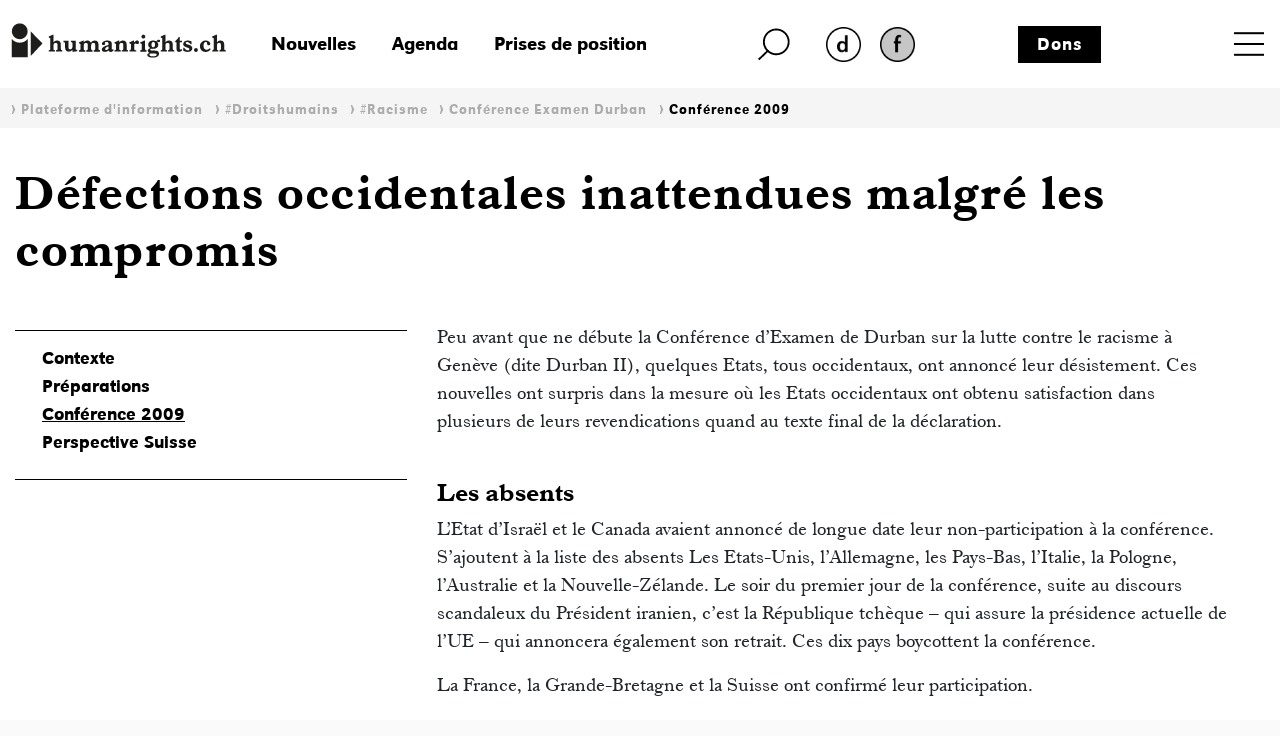

--- FILE ---
content_type: text/html; charset=iso-8859-1
request_url: https://www.humanrights.ch/fr/pfi/droits-humains/racisme/conference-examen-durban/conference-2009/suivi-de-durban-defections-occidentales-inattendues
body_size: 12241
content:
<!DOCTYPE html>
<html lang="fr">
<head>
<base href="https://www.humanrights.ch/cms/">
<title>Suivi de Durban: Défections occidentales inattendues - humanrights.ch</title>
<meta name="robots" content="index, follow">
<meta name="viewport" content="width=device-width, initial-scale=1, shrink-to-fit=no">
<link type="text/css" rel="stylesheet" href="css/-0-fonts.css?v=1649853416"/>
<link rel="stylesheet" href="css/simple-line-icons.css?v=1644570619">
<link rel="stylesheet" href="css/bootstrap.min.css?v=1644570619">
<link rel="stylesheet" href="css/-0-hr-style.css?v=1725888271">
<link rel="shortcut icon" href="https://www.humanrights.ch/favicon.ico"  type="image/x-icon">
<link rel="apple-touch-icon" sizes="120x120" href="https://www.humanrights.ch/apple-touch-icon-120x120.png" />
<link rel="apple-touch-icon" sizes="180x180" href="https://www.humanrights.ch/apple-touch-icon-180x180.png" />
<link rel="apple-touch-icon" sizes="57x57" href="https://www.humanrights.ch/apple-icon-57x57.png">
<link rel="apple-touch-icon" sizes="60x60" href="https://www.humanrights.ch/apple-icon-60x60.png">
<link rel="apple-touch-icon" sizes="72x72" href="https://www.humanrights.ch/apple-icon-72x72.png">
<link rel="apple-touch-icon" sizes="76x76" href="https://www.humanrights.ch/apple-icon-76x76.png">
<link rel="apple-touch-icon" sizes="114x114" href="https://www.humanrights.ch/apple-icon-114x114.png">
<link rel="apple-touch-icon" sizes="120x120" href="https://www.humanrights.ch/apple-icon-120x120.png">
<link rel="apple-touch-icon" sizes="144x144" href="https://www.humanrights.ch/apple-icon-144x144.png">
<link rel="apple-touch-icon" sizes="152x152" href="https://www.humanrights.ch/apple-icon-152x152.png">
<link rel="apple-touch-icon" sizes="180x180" href="https://www.humanrights.ch/apple-icon-180x180.png">
<link rel="icon" type="image/png" sizes="192x192"  href="https://www.humanrights.ch/android-icon-192x192.png">
<link rel="icon" type="image/png" sizes="32x32" href="https://www.humanrights.ch/favicon-32x32.png">
<link rel="icon" type="image/png" sizes="96x96" href="https://www.humanrights.ch/favicon-96x96.png">
<link rel="icon" type="image/png" sizes="16x16" href="https://www.humanrights.ch/favicon-16x16.png">
<link rel="manifest" href="https://www.humanrights.ch/manifest.json">
<meta name="msapplication-TileColor" content="#ffffff">
<meta name="msapplication-TileImage" content="https://www.humanrights.ch/ms-icon-144x144.png">
<meta name="theme-color" content="#ffffff">
<script>(function(w,d,s,l,i){w[l]=w[l]||[];w[l].push({'gtm.start':
new Date().getTime(),event:'gtm.js'});var f=d.getElementsByTagName(s)[0],
j=d.createElement(s),dl=l!='dataLayer'?'&l='+l:'';j.async=true;j.src=
'https://www.googletagmanager.com/gtm.js?id='+i+dl;f.parentNode.insertBefore(j,f);
})(window,document,'script','dataLayer','GTM-TFN7PWJ');</script>
<noscript><iframe src="https://www.googletagmanager.com/ns.html?id=GTM-TFN7PWJ"
height="0" width="0" style="display:none;visibility:hidden"></iframe></noscript>
<meta name="description" content="Peu avant que ne débute la Conférence d'Examen de Durban sur la lutte contre le racisme à Genève (dite">
<meta name="generator" content="CMS CONTENIDO 4.9">
<meta charset="iso-8859-1">
<meta name="author" content="Stage">
<meta name="keywords" content="dfae, conf?rence, racisme, suisse, avril, durban, contre, occidentaux, etats-unis, discrimination, pr?sident, participation, gen?ve">
<meta content="Peu avant que ne débute la Conférence d'Examen de Durban sur la lutte contre le racisme à Genève (dite" property="og:description" />
<meta content="Suivi de Durban: Défections occidentales inattendues - humanrights.ch" property="og:title" />
<meta content="website" property="og:type" />
<meta content="https://www.humanrights.ch/fr/pfi/droits-humains/racisme/conference-examen-durban/conference-2009/suivi-de-durban-defections-occidentales-inattendues" property="og:url" />
<meta content="summary" name="twitter:card" />
<meta content="Peu avant que ne débute la Conférence d'Examen de Durban sur la lutte contre le racisme à Genève (dite" name="twitter:description" />
<meta content="https://www.humanrights.ch/cms/upload/bilder/hrLogoTwitter.jpg" name="twitter:image" />
<meta content="@humanrightsCH" name="twitter:site" />
<meta content="Suivi de Durban: Défections occidentales inattendues - humanrights.ch" name="twitter:title" />
<style>
.navbar.navbar-expand-xs {
z-index: 30;
}
/*
@media screen and (max-width: 382px) {
.navbar.navbar-expand-xs {
margin-right: -1.3em;
}
}
*/
</style>
<style type="text/css">
.cc_container .cc_btn {
color:black !important;
text-decoration:none;
}
.cc_container .cc_btn:hover {
text-decoration:underline !important;
}
.cc_container {
/* Hintergrundfarbe des gesamten Bereichs */
background-color: rgba(000, 000, 000, 0.8) !important;
}
.cc_container a {
/* Textlink-Farbe "Mehr Infos" */
color: #fff !important;
text-decoration:underline;
}
.cc_container a:hover {
text-decoration:none;
}
@media screen and (max-width:640px){
.cc_container .cc_btn{
font-size:14px !important;
}
.cc_container p{
font-size:14px !important;
line-height:100% !important;
}
}
</style>
</head>
<body class="ipf">
<div id="fb-root"></div>
<div style="display:none;">
<nav class="hidden" style="display:none !important;">Navigations- und Servicebereich</nav>
<ul id="skiplinks" style="display:none !important;">
<li>
<a class="skip" accesskey="0" href="/fr/" title="Direkt zur Startseite springen">Direkt zur Startseite springen</a>
</li>
<li>
<a class="skip" accesskey="1" title="Direkt zur Navigation springen" href="/fr/pfi/droits-humains/racisme/conference-examen-durban/conference-2009/#Navigation">Direkt zur Navigation springen</a>
</li>
<li>
<a class="skip" accesskey="2" title="Direkt zum Inhalt springen" href="/fr/pfi/droits-humains/racisme/conference-examen-durban/conference-2009/#Content">Direkt zum Inhalt springen</a>
</li>
<li>
<a class="skip" accesskey="3" href="/fr/contact/" title="Direkt zur Kontakt-Seite springen">Direkt zur Kontakt-Seite springen</a>
</li>
<li>
<a class="skip" accesskey="4" href="/fr/qui-sommes-nous/admin/plan-du-site/" title="Direkt zur Sitemap springen">Direkt zur Sitemap springen</a>
</li>
<li>
<a class="skip" accesskey="5" href="/fr/qui-sommes-nous/recherche-par-sujet/" title="Direkt zur Suche springen">Direkt zur Suche springen</a>
</li>
</ul>
</div>
<div class="wrapper">
<header>
<div class="header">
<div class="container">
<div class="row header-top">
<div class="logo">
<a href="/fr/"><img class="logo" src="upload/design/HumanrightsLogo.svg" alt="humanrights.ch Logo"></a>
</div>
<div class="logoMobile">
<a href="/fr/"><img class="logoIcon" src="upload/design/HumanrightsLogoIcon.svg" alt="humanrights.ch Logo Icon"></a>
</div>
<div class="middle">
<div class="left">
<div class="shortlinks">
<div class="headNews">
<a href="/fr/nouvelles/">Nouvelles</a>                                    </div>
<div class="headAgenda">
<a href="/fr/agenda/">Agenda</a>                                    </div>
<div class="headMedien">
<a href="/fr/prises-de-position/">Prises de position</a>                                    </div>
</div>
</div>
<div class="right">
<div class="headSuche">
<a href="/fr/qui-sommes-nous/recherche-par-sujet/" class="lupe"><img class="lupe" src="upload/design/HumanrightsLupe.svg" alt="humanrights.ch Lupe"></a>
</div>
<div class="headLang">
<div class="hr-rd-de"><a href="/de/ipf/menschenrechte/rassismus/durban-review-konferenz/konferenz-april-2009/teilnehmerstaaten" class="inactive" title="Deutsch"><img class="inactive" src="upload/design/hr-rd-de-inactive.webp" alt="SpracheInaktiv"></a></div>
<div class="hr-rd-a-fr"><a href="/fr/pfi/droits-humains/racisme/conference-examen-durban/conference-2009/suivi-de-durban-defections-occidentales-inattendues" class="active" title="Français"><img class="active" src="upload/design/hr-rd-fr-active.webp" alt="SpracheAktiv"></a></div>
</div>
</div>
<div class="headSpende">
<a href="/fr/qui-sommes-nous/admin/don/">Dons</a>                            </div>
</div>
<div class="nav">
<nav class="navbar navbar-expand-xs">
<div class="toggle toggle-open"><a name="toggle" data-toggle="collapse" data-target="#navbar-toggle" aria-controls="navbar-toggle"><span>Menu</span></a>
</div>
<div class="collapse navbar-collapse justify-content-end text-uppercase" id="navbar-toggle">
<div class="navbarInside">
<div class="toggle toggle-close"><a name="toggle-close" data-toggle="collapse" data-target="#navbar-toggle" aria-controls="navbar-toggle"><span></span></a></div>
<span class="navigieren" style="display:none !important;">Navigation</span>
<div class="sitemap"><ul class="navbar-nav level-1"><li><span><a href="/fr/accueil/" >Accueil</a></span></li><li class="active open"><span class="submenu-button" onclick="toggleOpen(this)"><span></span></span><span class="has-submenu-button" onclick="toggleOpen(this)"><a>Plateforme d'information</a></span><ul class="navbar-nav level-2"><li><span><a href="/fr/pfi/" >Aperçu</a></span></li><li class="active open"><span class="submenu-button" onclick="toggleOpen(this)"><span></span></span><span class="has-submenu-button" onclick="toggleOpen(this)"><a>#Droitshumains</a></span><ul class="navbar-nav level-3"><li><span><a href="/fr/pfi/droits-humains/" >Aperçu</a></span></li><li><span><a href="/fr/pfi/droits-humains/acces-justice/" >#AccèsÀlaJustice</a></span></li><li><span><a href="/fr/pfi/droits-humains/agisme/" >#Âgisme</a></span></li><li><span><a href="/fr/pfi/droits-humains/apatridie/" >#Apatridie</a></span></li><li><span><a href="/fr/pfi/droits-humains/migration-asile/" >#AsileMigration</a></span></li><li><span><a href="/fr/pfi/droits-humains/climat/" >#Climat</a></span></li><li><span><a href="/fr/pfi/droits-humains/defenseur-e-s-droits-humains/" >#DéfenseuresdesDroitsHumains</a></span></li><li><span><a href="/fr/pfi/droits-humains/democratie/" >#Démocratie</a></span></li><li><span><a href="/fr/pfi/droits-humains/detention/" >#Détention</a></span></li><li><span><a href="/fr/pfi/droits-humains/discrimination/" >#Discrimination</a></span></li><li><span><a href="/fr/pfi/droits-humains/droit-penal-international/" >#DroitPénalInternational</a></span></li><li><span><a href="/fr/pfi/droits-humains/droits-politiques/" >#DroitsPolitiques</a></span></li><li><span><a href="/fr/pfi/droits-humains/economie/" >#Économie</a></span></li><li><span><a href="/fr/pfi/droits-humains/education/" >#Éducation</a></span></li><li><span><a href="/fr/pfi/droits-humains/enfants/" >#Enfants</a></span></li><li><span><a href="/fr/pfi/droits-humains/famille/" >#Famille</a></span></li><li><span><a href="/fr/pfi/droits-humains/femme-homme/" >#Femmes</a></span></li><li><span><a href="/fr/pfi/droits-humains/handicaps/" >#Handicaps</a></span></li><li><span><a href="/fr/pfi/droits-humains/indh/" >#INDH</a></span></li><li><span><a href="/fr/pfi/droits-humains/lgbtiq/" >#LGBTQIA+</a></span></li><li><span><a href="/fr/pfi/droits-humains/pauvrete-droits-sociaux/" >#PauvretéDroitsSociaux</a></span></li><li><span><a href="/fr/pfi/droits-humains/police/" >#Police</a></span></li><li><span><a href="/fr/pfi/droits-humains/politique-exterieure/" >#PolitiqueExtérieure</a></span></li><li class="active"><span><a href="/fr/pfi/droits-humains/racisme/" >#Racisme</a></span></li><li><span><a href="/fr/pfi/droits-humains/religion/" >#Religion</a></span></li><li><span><a href="/fr/pfi/droits-humains/sans-papiers/" >#Sans-Papiers</a></span></li><li><span><a href="/fr/pfi/droits-humains/securite-interieure/" >#SécuritéIntérieure</a></span></li><li><span><a href="/fr/pfi/droits-humains/sphere-privee/" >#SphèrePrivée</a></span></li><li><span><a href="/fr/pfi/droits-humains/torture/" >#Torture</a></span></li><li><span><a href="/fr/pfi/droits-humains/traite-humaine/" >#TraiteHumaine</a></span></li><li><span><a href="/fr/pfi/droits-humains/vie/" >#Vie</a></span></li><li><span><a href="/fr/pfi/droits-humains/yeniches-sintis-roms/" >#YénichesSintésRoms</a></span></li></ul></li><li><span class="submenu-button" onclick="toggleOpen(this)"><span></span></span><span class="has-submenu-button" onclick="toggleOpen(this)"><a>Initiatives et Parlement</a></span><ul class="navbar-nav level-3"><li><span><a href="/fr/pfi/initiatives-parlement/" >Aperçu</a></span></li><li><span><a href="/fr/pfi/initiatives-parlement/multinationales-responsables/" >Multinationales responsables</a></span></li><li><span><a href="/fr/pfi/initiatives-parlement/dissimulation-visage/" >Interdiction de se dissimuler le visage</a></span></li><li><span><a href="/fr/pfi/initiatives-parlement/indh/" >Institution nationale des droits humains</a></span></li><li><span><a href="/fr/pfi/initiatives-parlement/initiative-autodetermination/" >Initiative pour l'autodétermination</a></span></li><li><span><a href="/fr/pfi/initiatives-parlement/lutte-terrorisme/" >Lutte contre le terrorisme</a></span></li><li><span><a href="/fr/pfi/initiatives-parlement/initiative-correctrice/" >Initiative correctrice</a></span></li><li><span><a href="/fr/pfi/initiatives-parlement/loi-sur-le-renseignement/" >Loi sur le renseignement</a></span></li><li><span><a href="/fr/pfi/initiatives-parlement/conge-parental/" >Congé parental</a></span></li></ul></li><li><span class="submenu-button" onclick="toggleOpen(this)"><span></span></span><span class="has-submenu-button" onclick="toggleOpen(this)"><a>Jurisprudence </a></span><ul class="navbar-nav level-3"><li><span><a href="/fr/pfi/jurisprudence-recommandations/" >Aperçu</a></span></li><li><span><a href="/fr/pfi/jurisprudence-recommandations/tribunaux-nationaux/" >Arrêts des tribunaux nationaux</a></span></li><li><span><a href="/fr/pfi/jurisprudence-recommandations/credh/" >Arrêts de la Cour européenne des droits de l'homme</a></span></li></ul></li></ul></li><li><span class="submenu-button" onclick="toggleOpen(this)"><span></span></span><span class="has-submenu-button" onclick="toggleOpen(this)"><a>Plateforme des ONG suisses pour les droits humains </a></span><ul class="navbar-nav level-2"><li><span><a href="/fr/plateforme-ong/" >Aperçu</a></span></li><li><span><a href="/fr/plateforme-ong/membres/" >Membres</a></span></li><li><span class="submenu-button" onclick="toggleOpen(this)"><span></span></span><span class="has-submenu-button" onclick="toggleOpen(this)"><a>Axes et groupes de travail</a></span><ul class="navbar-nav level-3"><li><span><a href="/fr/plateforme-ong/axes-travail/" >Aperçu</a></span></li><li><span><a href="/fr/plateforme-ong/axes-travail/indh/" >Politique des droits humains</a></span></li><li><span><a href="/fr/plateforme-ong/axes-travail/revision-loi-renseignement/" >Révision de la loi sur le renseignement</a></span></li><li><span><a href="/fr/plateforme-ong/axes-travail/poitique-exterieure/" >Politique extérieure</a></span></li><li><span><a href="/fr/plateforme-ong/axes-travail/epu/" >Examen Périodique Universel (EPU)</a></span></li><li><span><a href="/fr/plateforme-ong/axes-travail/pacte-i/" >Droits économiques, sociaux et culturels</a></span></li><li><span><a href="/fr/plateforme-ong/axes-travail/cerd/" >Lutte contre le racisme</a></span></li><li><span><a href="/fr/plateforme-ong/axes-travail/cat/" >Lutte contre la torture</a></span></li><li><span><a href="/fr/plateforme-ong/axes-travail/protocole-istanbul/" >Protocole d’Istanbul</a></span></li><li><span><a href="/fr/plateforme-ong/axes-travail/entreprises-transnationales-droits-humains/" >Entreprises transnationales et droits humains</a></span></li><li><span><a href="/fr/plateforme-ong/axes-travail/protection-discrimination/" >Protection contre la discrimination</a></span></li></ul></li><li><span><a href="/fr/plateforme-ong/conferences-anuelles/" >Conférences annuelles</a></span></li><li><span><a href="/fr/plateforme-ong/articles-publications/" >Articles & publications</a></span></li><li><span><a href="/fr/plateforme-ong/revue-presse/" >Revue de presse</a></span></li></ul></li><li><span class="submenu-button" onclick="toggleOpen(this)"><span></span></span><span class="has-submenu-button" onclick="toggleOpen(this)"><a>Consultation juridique pour les personnes en détention</a></span><ul class="navbar-nav level-2"><li><span><a href="/fr/detention/" >Aperçu</a></span></li><li><span><a href="/fr/detention/consultation/" >Consultation</a></span></li><li><span><a href="/fr/detention/comite-soutien/" >Comité de soutien</a></span></li><li><span class="submenu-button" onclick="toggleOpen(this)"><span></span></span><span class="has-submenu-button" onclick="toggleOpen(this)"><a>Cas traités</a></span><ul class="navbar-nav level-3"><li><span><a href="/fr/detention/cas-traites/" >Aperçu</a></span></li><li><span><a href="/fr/detention/cas-traites/kilian-deces-cellule/" >Kilian – Décès dans une cellule de police</a></span></li><li><span><a href="/fr/detention/cas-traites/suicide-detention-preventive/" >Raphael K. – Suicide en détention préventive</a></span></li><li><span><a href="/fr/detention/cas-traites/jeremy-f/" >Jeremy F.</a></span></li><li><span><a href="/fr/detention/cas-traites/nazar/" >Nasar</a></span></li><li><span><a href="/fr/detention/cas-traites/brian/" >Brian</a></span></li><li><span><a href="/fr/detention/cas-traites/theo-w/" >Theo W.</a></span></li><li><span><a href="/fr/detention/cas-traites/suicide-en-garde-a-vue/" >B. - Suicide en en garde à vue </a></span></li></ul></li><li><span><a href="/fr/detention/revue-presse/" >Revue de presse</a></span></li><li><span><a href="/fr/detention/antennes/" >Antenne détention</a></span></li></ul></li><li><span class="submenu-button" onclick="toggleOpen(this)"><span></span></span><span class="has-submenu-button" onclick="toggleOpen(this)"><a>Réseau de centres de conseil pour les victimes du racisme</a></span><ul class="navbar-nav level-2"><li><span><a href="/fr/victimes-rassisme/" >Aperçu</a></span></li><li><span><a href="/fr/victimes-rassisme/membres/" >Membres</a></span></li><li><span><a href="/fr/victimes-rassisme/rapports/" >Rapports d'analyse</a></span></li><li><span><a href="/fr/victimes-rassisme/formations-continues/" >Formations continues</a></span></li><li><span><a href="/fr/victimes-rassisme/guide-juridique/" >Guide juridique</a></span></li><li><span><a href="/fr/victimes-rassisme/cas-traites/" >Cas traités</a></span></li><li><span><a href="/fr/victimes-rassisme/antenne-discrimination-racisme/" >Antenne discrimination & racisme</a></span></li></ul></li><li><span class="submenu-button" onclick="toggleOpen(this)"><span></span></span><span class="has-submenu-button" onclick="toggleOpen(this)"><a>Point de contact pour les litiges stratégiques</a></span><ul class="navbar-nav level-2"><li><span><a href="/fr/litiges-strategiques/" >Aperçu</a></span></li><li><span><a href="/fr/litiges-strategiques/equipe/" >Equipe</a></span></li><li><span><a href="/fr/litiges-strategiques/conferences-et-ateliers/" >Conférences et ateliers</a></span></li><li><span class="submenu-button" onclick="toggleOpen(this)"><span></span></span><span class="has-submenu-button" onclick="toggleOpen(this)"><a>Tutoriels</a></span><ul class="navbar-nav level-3"><li><span><a href="/fr/litiges-strategiques/tutoriels/" >Aperçu</a></span></li><li><span><a href="/fr/litiges-strategiques/tutoriels/guide-sur-litiges-strategiques/" >Guide sur les litiges stratégiques</a></span></li><li><span><a href="/fr/litiges-strategiques/tutoriels/criteres-choix-instance-internationale-recours/" >Critères pour choisir l'instance internationale de recours appropriée</a></span></li><li><span><a href="/fr/litiges-strategiques/tutoriels/credh-mode-d-emploi/" >CrEDH, mode d’emploi</a></span></li><li><span><a href="/fr/litiges-strategiques/tutoriels/organes-conventionnels-n-u-mode-demploi/" >Organes conventionnels des Nations Unies, mode d’emploi</a></span></li><li><span><a href="/fr/litiges-strategiques/tutoriels/rapporteureusexs-speciauxalexs-mode-demploi/" >Rapporteur·euse·x·s spéciaux·ale·x·s, mode d’emploi</a></span></li><li><span><a href="/fr/litiges-strategiques/tutoriels/exemples-pratique/" >Exemples tirés de la pratique</a></span></li></ul></li><li><span class="submenu-button" onclick="toggleOpen(this)"><span></span></span><span class="has-submenu-button" onclick="toggleOpen(this)"><a>Cas traités</a></span><ul class="navbar-nav level-3"><li><span><a href="/fr/litiges-strategiques/cas-traites/" >Aperçu</a></span></li><li><span><a href="/fr/litiges-strategiques/cas-traites/droit-aide-sociale/" >Durcissement du droit à l’aide sociale</a></span></li><li><span><a href="/fr/litiges-strategiques/cas-traites/conge-paternite/" >Six semaines de congé paternité</a></span></li><li><span><a href="/fr/litiges-strategiques/cas-traites/delit-facies/" >Délit de faciès - Wa Baile</a></span></li><li><span><a href="/fr/litiges-strategiques/cas-traites/loi-bernoise-police/" >Loi bernoise sur la police</a></span></li><li><span><a href="/fr/litiges-strategiques/cas-traites/liberte-expression/" >Liberté d'expression</a></span></li><li><span><a href="/fr/litiges-strategiques/cas-traites/discrimination-dans-acces-service-militaire/" >Discrimination dans l'accès au service militaire</a></span></li><li><span><a href="/fr/litiges-strategiques/cas-traites/motarjemi-nestle/" >Motarjemi vs. Nestlé</a></span></li><li><span><a href="/fr/litiges-strategiques/cas-traites/accessibilite-transports-publics/" >Accessibilité des transports publics</a></span></li><li><span><a href="/fr/litiges-strategiques/cas-traites/desobeissance-civile-urgence-climatique/" >Désobéissance civile face à l’urgence climatique</a></span></li><li><span><a href="/fr/litiges-strategiques/cas-traites/justice-victimes-amiante/" >Justice pour les victimes de l'amiante</a></span></li><li><span><a href="/fr/litiges-strategiques/cas-traites/ainees-climat/" >Des Aînées en lutte contre le dérèglement climatique</a></span></li><li><span><a href="/fr/litiges-strategiques/cas-traites/delit-solidarite-lanz/" >Le délit de solidarité d'Anni Lanz</a></span></li><li><span><a href="/fr/litiges-strategiques/cas-traites/rente-veuf-discriminatoire/" >Rente de veuf discriminatoire</a></span></li><li><span><a href="/fr/litiges-strategiques/cas-traites/suppression-inscription-genre/" >Suppression de l'inscription de genre</a></span></li><li><span><a href="/fr/litiges-strategiques/cas-traites/privation-liberte-dignite-humaine/" >Privation de liberté et dignité humaine</a></span></li><li><span><a href="/fr/litiges-strategiques/cas-traites/declaration-fiscale-discriminatoire/" >Déclaration fiscale discriminatoire</a></span></li><li><span><a href="/fr/litiges-strategiques/cas-traites/revision-droit-penal-sexuel/" >Révision du droit pénal sexuel</a></span></li><li><span><a href="/fr/litiges-strategiques/cas-traites/egalite-couples-homosexuels-asile/" >Égalité des couples homosexuels en matière d'asile</a></span></li><li><span><a href="/fr/litiges-strategiques/cas-traites/protection-juridique-insuffisante-minorites-nomades/" >Protection juridique insuffisante pour les minorités nomades</a></span></li><li><span><a href="/fr/litiges-strategiques/cas-traites/inegalite-de-traitement-des-personnes-en-fuite/" >Inégalité de traitement des personnes en fuite</a></span></li><li><span><a href="/fr/litiges-strategiques/cas-traites/des-habitant-e-x-s-de-l-ile-de-pari-contre-holcim/" >Des habitant·e·x·s de l’île de Pari contre Holcim</a></span></li><li><span><a href="/fr/litiges-strategiques/cas-traites/internement-conforme-aux-droits-humains-verwahrungsvollzug/" >Internement conforme aux droits humains</a></span></li><li><span><a href="/fr/litiges-strategiques/cas-traites/recours-exploration-reseau-cable/" >Recours contre l'exploration du réseau câblé</a></span></li><li><span><a href="/fr/litiges-strategiques/cas-traites/la-situation-precaire-des-enfants-dans-les-centres-federaux-dasi/" >La situation précaire des enfants dans les centres fédéraux d’asile</a></span></li><li><span><a href="/fr/litiges-strategiques/cas-traites/la-compensation-des-desavantages-aussi-pour-ladmission-en-medeci/" >La compensation des désavantages aussi pour l’admission en médecine</a></span></li><li><span><a href="/fr/litiges-strategiques/cas-traites/education-inclusive/" >Éducation inclusive</a></span></li><li><span><a href="/fr/litiges-strategiques/cas-traites/droit-du-travail-et-discrimination/" >Droit du travail et discrimination</a></span></li><li><span><a href="/fr/litiges-strategiques/cas-traites/compensation-des-desavantages-a-lecole-professionnelle/" >Compensation des désavantages à l'école professionnelle</a></span></li><li><span><a href="/fr/litiges-strategiques/cas-traites/interdiction-de-la-mendicite/" >Interdiction de la mendicité</a></span></li><li><span><a href="/fr/litiges-strategiques/cas-traites/mike-ben-peter-du-profilage-racial-a-a-mort/" >Mike Ben Peter: du profilage racial à la mort</a></span></li></ul></li><li><span class="submenu-button" onclick="toggleOpen(this)"><span></span></span><span class="has-submenu-button" onclick="toggleOpen(this)"><a>Exposition</a></span><ul class="navbar-nav level-3"><li><span><a href="/fr/litiges-strategiques/exposition/" >Aperçu</a></span></li><li><span><a href="/fr/litiges-strategiques/exposition/portraitserie/" >Série de portraits</a></span></li></ul></li><li><span><a href="/fr/litiges-strategiques/revue-presse/" >Revue de presse</a></span></li></ul></li><li><span><a href="/fr/projets/" >Projets</a></span></li><li><span class="submenu-button" onclick="toggleOpen(this)"><span></span></span><span class="has-submenu-button" onclick="toggleOpen(this)"><a>Nos antennes</a></span><ul class="navbar-nav level-2"><li><span><a href="/fr/antennes/" >Aperçu</a></span></li><li><span class="submenu-button" onclick="toggleOpen(this)"><span></span></span><span class="has-submenu-button" onclick="toggleOpen(this)"><a>Antenne détention</a></span><ul class="navbar-nav level-3"><li><span><a href="/fr/antennes/detention/" >Aperçu</a></span></li><li><span><a href="/fr/antennes/detention/consultation-juridique/" >Consultation juridique pour les personnes en détention</a></span></li><li><span><a href="/fr/antennes/detention/cas-traites/" >Cas traités</a></span></li><li><span><a href="/fr/antennes/detention/revue-presse/" >Revue de presse</a></span></li></ul></li><li><span class="submenu-button" onclick="toggleOpen(this)"><span></span></span><span class="has-submenu-button" onclick="toggleOpen(this)"><a>Antenne discrimination & racisme</a></span><ul class="navbar-nav level-3"><li><span><a href="/fr/antennes/discrimination/" >Aperçu</a></span></li><li><span><a href="/fr/antennes/discrimination/reseau-victimes-racisme/" >Réseau de centres de conseil pour les victimes du racisme</a></span></li><li><span><a href="/fr/antennes/discrimination/formation/" >Formation continue</a></span></li><li><span><a href="/fr/antennes/discrimination/cas-traites-rassisme/" >Cas traités</a></span></li><li><span><a href="/fr/antennes/discrimination/cerd/" >CERD</a></span></li><li><span><a href="/fr/antennes/discrimination/revue-presse/" >Revue de presse</a></span></li></ul></li></ul></li><li><span class="submenu-button" onclick="toggleOpen(this)"><span></span></span><span class="has-submenu-button" onclick="toggleOpen(this)"><a>Qui sommes-nous?</a></span><ul class="navbar-nav level-2"><li><span><a href="/fr/qui-sommes-nous/" >Aperçu</a></span></li><li><span><a href="/fr/qui-sommes-nous/equipe/" >Equipe</a></span></li><li><span class="submenu-button" onclick="toggleOpen(this)"><span></span></span><span class="has-submenu-button" onclick="toggleOpen(this)"><a>Organisation</a></span><ul class="navbar-nav level-3"><li><span><a href="/fr/qui-sommes-nous/organisation/" >Aperçu</a></span></li><li><span><a href="/fr/qui-sommes-nous/organisation/comite/" >Comité</a></span></li><li><span><a href="/fr/qui-sommes-nous/organisation/charte/" >Charte</a></span></li><li><span><a href="/fr/qui-sommes-nous/organisation/statuts/" >Statuts</a></span></li><li><span><a href="/fr/qui-sommes-nous/organisation/rapports-annuels/" >Rapports annuels</a></span></li><li><span><a href="/fr/qui-sommes-nous/organisation/assemblee-generale/" >Assemblée générale</a></span></li><li><span><a href="/fr/qui-sommes-nous/organisation/fusion-dialogue-cedh/" >Fusion avec Dialogue CEDH</a></span></li><li><span><a href="/fr/qui-sommes-nous/organisation/adresses-utiles/" >Adresses utiles</a></span></li></ul></li><li><span><a href="/fr/qui-sommes-nous/emplois/" >Emplois</a></span></li><li><span><a href="/fr/qui-sommes-nous/prises-de-position/" >Prises de position</a></span></li><li><span><a href="/fr/qui-sommes-nous/revue-presse/" >Revue de presse</a></span></li><li><span><a href="/fr/qui-sommes-nous/contact/" >Contact</a></span></li></ul></li><li><span><a href="/fr/nouvelles/" >Nouvelles</a></span></li><li><span><a href="/fr/agenda/" >Agenda</a></span></li><li><span><a href="/fr/prises-de-position/" >Prises de position</a></span></li></ul></div>
<div class="navbarBottom">
<div class="row fixeLinks">
<a href="/fr/qui-sommes-nous/admin/don/">Dons</a>
<a href="/fr/qui-sommes-nous/admin/formulaire-dinscription/">Devenir membre</a>
<a href="/fr/qui-sommes-nous/newsletter/newsletter">Newsletter</a>
</div>
<div class="row toggleLang">
<div class="hr-rd-de"><a href="/de/ipf/menschenrechte/rassismus/durban-review-konferenz/konferenz-april-2009/teilnehmerstaaten" class="inactive" title="Deutsch"><img class="inactive" src="upload/design/hr-rd-de-inactive.webp" alt="SpracheInaktiv"></a></div>
<div class="hr-rd-a-fr"><a href="/fr/pfi/droits-humains/racisme/conference-examen-durban/conference-2009/suivi-de-durban-defections-occidentales-inattendues" class="active" title="Français"><img class="active" src="upload/design/hr-rd-fr-active.webp" alt="SpracheAktiv"></a></div>
</div>
<div class="row socialsLinks">
<div class="facebook">
<a onclick="window.open(this.href, '', ''); return false;" href="https://www.facebook.com/humanrightsCHfr">
<img class="facebook" src="upload/design/HumanrightsFacebook.webp" alt="Facebook">
</a>
</div>
<div class="twitter">
<a onclick="window.open(this.href, '', ''); return false;" href="https://twitter.com/humanrightsCH">
<img class="twitter" src="upload/design/HumanrightsTwitter.webp" alt="Twitter">
</a>
</div>
<div class="instagram">
<a onclick="window.open(this.href, '', ''); return false;" href="https://www.instagram.com/humanrights_ch/">
<img class="twitter" src="upload/design/HumanrightsInstagram.webp" alt="Instagram">
</a>
</div>
</div>
</div>
</div>
</div>
</nav>
</div>
</div>
<div id="searchField">
<form action="/fr/qui-sommes-nous/recherche-par-sujet/volltextsuche-html-und-pdf-resultatsanzeige" method="post">
<fieldset>
<input type="text" value="" placeholder="Rechercher" name="searchterm" id="searchterm" />
<input type="hidden" name="dosearch" value="1">
</fieldset>
</form>
</div>
<div class="row breadcrumbNav">
<div class="col-md-12 inside">
<ul><li><span class="breadcrumb_separator">&nbsp;&rsaquo;&nbsp;<a class='active'  href="/fr/pfi/">Plateforme d'information</a></span</li><li><span class="breadcrumb_separator">&nbsp;&rsaquo;&nbsp;<a class='active'  href="/fr/pfi/droits-humains/">#Droitshumains</a></span</li><li><span class="breadcrumb_separator">&nbsp;&rsaquo;&nbsp;<a class='active'  href="/fr/pfi/droits-humains/racisme/">#Racisme</a></span</li><li><span class="breadcrumb_separator">&nbsp;&rsaquo;&nbsp;<a class='active'  href="/fr/pfi/droits-humains/racisme/conference-examen-durban/">Conférence Examen Durban</a></span</li><li><span class="breadcrumb_separator">&nbsp;&rsaquo;&nbsp;<a class='active'  href="/fr/pfi/droits-humains/racisme/conference-examen-durban/conference-2009/">Conférence 2009</a></span</li></ul>
</div>
</div>
<div class="row katTitle">
<div class="col-lg-12 katTitle">
<p class="katTitle">
</p>
</div>
</div>
<div class="row topTitle">
<div class="col-lg-12 topTitle">
<h1 class="topTitle">
Défections occidentales inattendues malgré les compromis
</h1>
</div>
</div>
</div>
</div>
</header>
<main>
<div class="container">
<div class="row main">
<div class="col-xl-3 col-xs-12 spalteLinks">
<div class="row ipfSubnav" id="ipfSubnav"><div class="subnav"><ul class="navbar-nav level-1"><li><span><a href="/fr/pfi/droits-humains/racisme/conference-examen-durban/contexte/" >Contexte</a></span></li><li><span><a href="/fr/pfi/droits-humains/racisme/conference-examen-durban/preparations/" >Préparations</a></span></li><li class="active"><span><a href="/fr/pfi/droits-humains/racisme/conference-examen-durban/conference-2009/" >Conférence 2009</a></span></li><li><span><a href="/fr/pfi/droits-humains/racisme/conference-examen-durban/perspective-suisse/" >Perspective Suisse</a></span></li></ul></div></div>
<div class="row ipfIconsLinks"></div>
<div class="row ipfIconsLinksMehrDazu"></div>
<div class="row variaBlackLinks">
<div class='spli-varia-none'><div class='varia-text'></div></div><div class='spli-varia-none'><div class='varia-text'></div></div><div class='spli-varia-none'><div class='varia-text'></div></div><div  class='spli-varia-none'><div class='varia-text'></div></div><div class='spli-varia-none'><div class='varia-text'></div></div><div class='spli-varia-none'><div class='varia-text'></div></div>                        </div>
</div>
<div class="col-xl-6 col-xs-12 middle">
<div class="content">
<div class="text ipf">
<div class="hashtagHolder">
</div>
<div class="fliess"><p>Peu avant que ne d&eacute;bute la Conf&eacute;rence d&rsquo;Examen de Durban sur la lutte contre le racisme &agrave; Gen&egrave;ve (dite Durban II), quelques Etats, tous occidentaux, ont annonc&eacute; leur d&eacute;sistement. Ces nouvelles ont surpris dans la mesure o&ugrave; les Etats occidentaux ont obtenu satisfaction dans plusieurs de leurs revendications quand au texte final de la d&eacute;claration.</p>
<h2>Les absents</h2>
<p>L&rsquo;Etat d&rsquo;Isra&euml;l et le Canada avaient annonc&eacute; de longue date leur non-participation &agrave; la conf&eacute;rence. S&rsquo;ajoutent &agrave; la liste des absents Les Etats-Unis, l&rsquo;Allemagne, les Pays-Bas, l&rsquo;Italie, la Pologne, l&rsquo;Australie et la Nouvelle-Z&eacute;lande. Le soir du premier jour de la conf&eacute;rence, suite au discours scandaleux du Pr&eacute;sident iranien, c&rsquo;est la R&eacute;publique tch&egrave;que &ndash; qui assure la pr&eacute;sidence actuelle de l&rsquo;UE &ndash; qui annoncera &eacute;galement son retrait. Ces dix pays boycottent la conf&eacute;rence.</p>
<p>La France, la Grande-Bretagne et la Suisse ont confirm&eacute; leur participation.</p>
<h2>Craintes de manipulation de la conf&eacute;rence</h2>
<p>Alors que les Etats-Unis ont justifi&eacute; leur retrait par leur d&eacute;saccord avec certains points du texte final de la d&eacute;claration, qui selon eux r&eacute;p&egrave;tent certaines d&eacute;cisions controvers&eacute;es de Durban en 2001, l&rsquo;Allemagne a avanc&eacute; ses craintes que la conf&eacute;rence ne soient manipul&eacute;e. Selon son ministre des affaires &eacute;trang&egrave;re Frank-Walter Steinmeier, celle-ci pourrait servir de plateforme pour d&rsquo;autres int&eacute;r&ecirc;ts.</p>
<p>Suite au d&eacute;sistement des Etats-Unis, la Haut-commissaire des droits de l&rsquo;homme s&rsquo;est d&eacute;clar&eacute;e &laquo; choqu&eacute;e et profond&eacute;ment d&eacute;&ccedil;ue &raquo;. De m&ecirc;me, l&rsquo;ancien rapporteur de l'ONU sur le racisme Doudou Di&egrave;ne estime que les raisons invoqu&eacute;es pour ne pas participer &agrave; la conf&eacute;rence manquent donc de cr&eacute;dibilit&eacute;. Selon lui, les pays qui ont d&eacute;cid&eacute; de se retirer de la conf&eacute;rence &laquo; porteront la responsabilit&eacute; tr&egrave;s grave d'affaiblir la mobilisation contre le racisme, alors que ce ph&eacute;nom&egrave;ne est en augmentation dans le monde entier, que se soit l'antis&eacute;mitisme en Europe et dans des continents qui ne le connaissaient pas historiquement, le racisme anti-noir ou anti-blanc, tout comme celui &agrave; l'&eacute;gard des musulmans. &raquo;</p>
<h2>Clivage renforc&eacute;</h2>
<p>Le boycott de la conf&eacute;rence par ces pays est regrettable dans la mesure o&ugrave; l&rsquo;ONU, m&ecirc;me imparfaite, demeure une enceinte multilat&eacute;rale n&eacute;cessaire au dialogue. Selon un analyse du Temps du 21 avril 2009, ces Etats occidentaux absents de la Conf&eacute;rence mettent &agrave; mal &laquo; un consensus inesp&eacute;r&eacute; entre l&rsquo;Occident et l&rsquo;Islam, ligne de fracture sur laquelle navigue Durban II &raquo;. Cette attitude contiendrait les germes de l&rsquo;humiliation qui pourrait se payer comptant &agrave; l&rsquo;avenir.</p>
<h2>Position de la Suisse....</h2>
<p>La Suisse a confirm&eacute; sa participation d&egrave;s le 18 avril 2009, apr&egrave;s que le document final ait &eacute;t&eacute; adapt&eacute;, gr&acirc;ce aux efforts de m&eacute;diation russe. Elle sera repr&eacute;sent&eacute;e par son ambassadeur aurp&egrave;s de l'ONU, Dante Martinelli, et non pas par la ministre des affaires &eacute;trang&egrave;res Micheline Calmy-Rey. De son c&ocirc;t&eacute;, la Commission f&eacute;d&eacute;rale contre le racisme (CFR) a pr&eacute;sent&eacute; le 17 avril 2009 sa prise de position au sujet des effets de la premi&egrave;re Conf&eacute;rence mondiale de Durban en Suisse.</p>
<p>La CFR retient que la Suisse n'a, &agrave; ce jour, pas &eacute;labor&eacute; de programme d'action national et n'a donc pas v&eacute;ritablement entrepris de travaux de mise en oeuvre. Toutefois, certaines demandes formul&eacute;es lors de la conf&eacute;rence ont &eacute;t&eacute; reprises et r&eacute;alis&eacute;es, telle la cr&eacute;ation du Service de lutte contre le racisme (SLR),&nbsp; les nouvelles constitutions cantonales instaurant l'interdiction de discrimination, les efforts en vue d'un monitorage du racisme notamment. Mais la CFR souligne que manque toujours au droit civil suisse une interdiction g&eacute;n&eacute;rale de discrimination. De plus l'offre de services de consultation pour les victimes est tr&egrave;s restreinte et ne re&ccedil;oit pas de soutien financier de l'Etat.</p>
<h2>...et en marge de la conf&eacute;rence</h2>
<p>&Agrave; noter qu&rsquo;en marge de la conf&eacute;rence, le pr&eacute;sident suisse Hans-Rudolf Merz a rencontr&eacute; le 19 avril 2009 son homologue iranien Mahmoud Ahamadinejad. Ils ont eu un entretien de travail dans le contexte des relations bilat&eacute;rales (notamment dans le domaine &eacute;nerg&eacute;tique et &eacute;conomique) et le dialogue irano-suisse sur les droits de l'homme a &eacute;t&eacute; &eacute;voqu&eacute;. Le pr&eacute;sident de la Conf&eacute;d&eacute;ration a exprim&eacute; l'inqui&eacute;tude de la Suisse face &agrave; la situation des droits de l'homme en Iran, en particulier en ce qui concerne les peines corporelles, les lapidations et les ex&eacute;cutions de mineurs. En tant que repr&eacute;sentatice des int&eacute;r&ecirc;ts des USA en Iran, diff&eacute;rents cas non r&eacute;solus dans le domaine de la protection consulaire ont &eacute;t&eacute; discut&eacute;s, y compris la condamnation de la journaliste irano-am&eacute;ricaine Roxana Saberi. Cette rencontre a &eacute;t&eacute; d&rsquo;autant plus critiqu&eacute;e que la Suisse, pays-h&ocirc;te de la Conf&eacute;rence sur le racisme, a rencontr&eacute; celui qui y a tenu des propos scandaleux. Elle a provoqu&eacute; des tensions dans la relation avec Isra&euml;l, qui a rappel&eacute; son ambassadeur en Suisse pour consultations.&nbsp;</p>
<ul>
<li><a href="http://www.swissinfo.ch/fre/a_la_une/Un_sommet_antiraciste_a_Geneve_mine_par_les_polemiques.html?siteSect=105&amp;sid=10581220&amp;cKey=1240207584000&amp;ty=st" >Un sommet antiraciste &agrave; Gen&egrave;ve min&eacute; par les pol&eacute;miques</a> <br> Swissinfo, 20 avril 2009</li>
<li><a href="http://www.swissinfo.ch/fre/politique_suisse/politique_interieure/Le_boycott_de_Durban_II_profite_aux_mouvements_racistes.html?siteSect=1511&amp;sid=10595368&amp;cKey=1240318922000&amp;ty=st%20" >&laquo;Le boycott de Durban II profite aux mouvements racistes&raquo;</a> <br> Swissinfo, 21 avril 2009&nbsp;</li>
<li><a href="http://www.letemps.ch/Page/Uuid/d2a5f80e-2deb-11de-859d-6b1c31338d5c/Linutile_boycott%20" >L&rsquo;inutile boycott</a> <br> Le Temps, 21 avril 2009</li>
<li><a href="http://www.tdg.ch/actu/monde/conference-racisme-grande-gabegie-2009-04-19%20" >Conf&eacute;rence sur le racisme: la grande gabegie </a> <br> Tribune de Gen&egrave;ve, 20 avril 2009</li>
<li>Conf&eacute;rence contre le racisme, le sommet de toutes les divisions <br> Le Courrier, 18 avril 2009</li>
<li><a href="upload/pdf/170426_Durban_communique_mesures.pdf" >Conf&eacute;rence mondiale de Durban contre le racisme : mesures prises en Suisse</a> <br> Communiqu&eacute; de presse de la Commission f&eacute;d&eacute;rale contre le racisme, 17 avril 2009</li>
</ul>
<h3>Information suppl&eacute;mentaire</h3>
<ul>
<li><a  href="https://www.dfae.admin.ch/eda/fr/dfae/actualite/informations-dfae.html/content/eda/fr/meta/news/2009/4/20/26464">Rappel de l&rsquo;ambassadeur d&rsquo;Isra&euml;l en Suisse </a><br> Communiqu&eacute; de presse du DFAE, 20 avril 2009</li>
<li><a href="/fr/pfi/droits-humains/racisme/conference-examen-durban/">Conf&eacute;rence d'Examen de Durban 2009 &agrave; Gen&egrave;ve</a> <br> Dossier sur humanrights.ch</li>
</ul>
<p>&nbsp;</p></div>
<div class="datum">
</div>
<div class="share">
<div class="share-buttons">
<div class="share-buttons__facebook fb-share-button" data-href="https://www.humanrights.ch/fr/pfi/droits-humains/racisme/conference-examen-durban/conference-2009/suivi-de-durban-defections-occidentales-inattendues" data-colorscheme="dark" data-layout="button_count" data-size="large"></div>
<div class="share-buttons__twitter">
<a href="https://twitter.com/share" class="twitter-share-button" data-url="https://www.humanrights.ch/fr/pfi/droits-humains/racisme/conference-examen-durban/conference-2009/suivi-de-durban-defections-occidentales-inattendues" data-text="Ich empfehle folgenden Artikel von humanrights.ch:" data-size="large">Tweet</a>
</div>
</div>
</div>
</div>
<div class="contentUnten">
<div class="row kontakt">
</div>
<div class="row blackLinks">
</div>
</div>
</div>
</div>
<div class="col-xl-3 spRechts">
<div class="row fixeLinks">
<a href="/fr/qui-sommes-nous/admin/don/">Dons</a>                            <a href="/fr/qui-sommes-nous/admin/formulaire-dinscription/">Devenir membre</a>
<a href="/fr/qui-sommes-nous/newsletter/newsletter">Newsletter</a>
</div>
<div class="row socialsLinks">
<div class="facebook">
<a onclick="window.open(this.href, '', ''); return false;" href="https://www.facebook.com/pages/humanrightsch-droits-humains-en-Suisse/307150116007078">									<img class="facebook" src="upload/design/HumanrightsFacebook.webp">
</a>
</div>
<div class="twitter">
<a onclick="window.open(this.href, '', ''); return false;" href="https://twitter.com/humanrightsCH">
<img class="twitter" src="upload/design/HumanrightsTwitter.webp">
</a>
</div>
<div class="instagram">
<a onclick="window.open(this.href, '', ''); return false;" href="https://www.instagram.com/humanrights_ch/">
<img class="twitter" src="upload/design/HumanrightsInstagram.webp" alt="Instagram">
</a>
</div>
</div>
<div class="row fixeInhalte">
</div>
<div class="row fixeInhalteUnten">
</div>
</div>
</div>
</div>
</main>
<footer>
<div class="footer">
<div class="container">
<div class="row footerHolder">
<div class="col-md-12 footerVaria">
<div class="footer__row row">
<div class="footer__column-1 col-12 col-sm-6 col-md-4 col-lg-3">
<h5>
Contact        </h5>
<div class="footer__content">
<div>
<p>humanrights.ch<br>Hallerstrasse 23<br>3012 Bern</p>
<p><a href=mailto:&#105;&#110;&#102;&#111;&#64;&#104;&#117;&#109;&#97;&#110;&#114;&#105;&#103;&#104;&#116;&#115;&#46;&#99;&#104;>info@humanrights.ch</a><br><a href="tel:+41313020161">031 302 01 61</a> <br>(Nouveau &agrave; partir de d&eacute;cembre 2022:<br>Ma, Je et Ve / 9h00-12h00)</p>            </div>
</div>
</div>
<div class="footer__column-2 col-12 col-sm-4 col-lg-3">
<h5>
Qui sommes-nous?        </h5>
<div class="footer__content">
<div><ul>
<li><a href="/fr/qui-sommes-nous/equipe/">Equipe</a></li>
<li><a href="/fr/qui-sommes-nous/organisation/">Organisation</a></li>
<li><a href="/fr/qui-sommes-nous/emplois/">Emplois</a></li>
<li><a href="/fr/qui-sommes-nous/revue-presse/">Revue de presse</a></li>
<li><a href="/fr/qui-sommes-nous/contact/">Contact</a></li>
</ul></div>
</div>
</div>
<div class="footer__column-3 col-12 col-sm-4 col-lg-3">
<h5>
Actualités        </h5>
<div class="footer__content">
<div><ul>
<li><a href="/fr/nouvelles/">Nouvelles</a></li>
<li><a href="/fr/agenda/">Agenda</a></li>
<li><a href="/fr/prises-de-position/">Prises de position</a></li>
</ul></div>
</div>
</div>
<div class="footer__column-4 col-12 col-sm-4 col-lg-3">
<h5>
Adresses        </h5>
<div class="footer__content">
<div><ul>
<li><a href="/fr/detention/consultation/">Services pour les personnes en d&eacute;tention</a></li>
<li><a href="/fr/victimes-rassisme/" >Services de consultation pour les victimes de racisme</a></li>
<li><a href="/fr/qui-sommes-nous/organisation/adresses-utiles/">Adresses utiles</a></li>
</ul></div>
</div>
</div>
<div class="footer__donate col-12 col-sm-6 col-md-8 col-lg-3">
<div class="footer__content">
<div>CP 34-59540-2<br>IBAN: CH9009000000340595402<br>Association humanrights.ch<br>3012 Berne</div>
</div>
</div>
<div class="footer__buttons col-12 col-lg-6">
<ul>
<li><a href="/fr/qui-sommes-nous/admin/don/">Dons</a></li>
<li><a href="/fr/qui-sommes-nous/admin/formulaire-dinscription/">Devenir membre</a></li>
<li><a href="/fr/qui-sommes-nous/newsletter/newsletter">Newsletter</a></li>
</ul>            </div>
<div class="footer__social col-12 col-sm-6 col-md-4 col-lg-3">
<div>
<div class="facebook">
<a onclick="window.open(this.href, '', ''); return false;" href="https://www.facebook.com/humanrightsCHfr">
<img class="facebook" src="upload/design/HumanrightsFacebook.webp" alt="Facebook">
</a>
</div>
<div class="twitter">
<a onclick="window.open(this.href, '', ''); return false;" href="https://twitter.com/humanrightsCH">
<img class="twitter" src="upload/design/HumanrightsTwitter.webp" alt="Twitter">
</a>
</div>
<div class="instagram">
<a onclick="window.open(this.href, '', ''); return false;" href="https://www.instagram.com/humanrights_ch/">
<img class="twitter" src="upload/design/HumanrightsInstagram.webp" alt="Instagram">
</a>
</div>
</div>
</div>
</div>
<div class="footer__info">
<div class="footer__copyright">
&copy; humanrights.ch
</div>
<div class="footer__nav">
<ul>
<li><a href="/fr/qui-sommes-nous/admin/impressum/">Impressum</a></li>
<li><a href="/fr/qui-sommes-nous/admin/protection-des-donnees/">Protection des donn&eacute;es</a></li>
</ul>            </div>
</div>
</div>
</div>
</div>
</div>
</footer>
</div>
<script type="text/javascript" src="js/jquery-3.2.1.min.js?v=1644570619"></script>
<script type="text/javascript" src="js/popper.min.js?v=1644570619"></script>
<script type="text/javascript" src="js/bootstrap.min.js?v=1644570619"></script>
<script type="text/javascript" src="js/custom.js?v=1725888271"></script>
<script type="text/javascript">
window.Tooltip||function(t,e){var o={
url:"https://cdn.tooltip.io/static/player.js",
key:"85927998-0566-4dd7-b62f-c9799d22e4cc",
async:true
};
window.Tooltip={cs:[],_apiKey:o.key};for(
var r=["identify","goal","updateUserData","start","stop","refresh","show","hide","on"],
i={},n=0;n<r.length;n++){var a=r[n];i[a]=function(t){return function(){var e=Array.prototype.slice.call(arguments);
window.Tooltip.cs.push({method:t,args:e})}}(a)}window.Tooltip.API=i;var n=t.createElement(e),s=t.getElementsByTagName(e)[0];
n.type="text/javascript",n.async=o.async,s.parentNode.insertBefore(n,s),n.src=o.url}(document,"script");
</script>
<script type="text/javascript">
window.CookieHinweis_options = {
message:
'Ce site internet utilise des cookies afin d`optimiser l`accès et le service lors de vos visites.',
learnMore:
'Plus d`informations',
link:
'/fr/qui-sommes-nous/admin/protection-des-donnees/',
agree:
'Ok, accepter',
theme: 'dunkel-unten'
};
</script>
<script>
$("#searchField").hide();
$("a.lupe").on("click", function(e) {
e.preventDefault();
$("#searchField").toggle();
if($("#searchField").is(':visible'))
$("#searchField input#searchterm").focus();
});
</script>
<script>
function toggleOpen(e) {
var context = $(e).closest('li'),
o = context.find('> ul, > .ipfSubnav > .subnav > ul');
if (context.data('timer')) {
clearTimeout(context.data('timer'));
}
if (!context.hasClass('open')) {
var h, p = o;
while(p.length) {
p = p.css('height', 'auto').parent().closest('ul.navbar-nav');
}
h = o.height();
o.stop().css('height', '0').animate({
height: h + 'px'
}, 250);
}
else {
o.stop().css('height', o.height() + 'px').animate({
height: '0'
}, 250);
context.data('timer', setTimeout(function(context) {
context.find('li').removeClass('open');
context.find('ul').css('height', '0');
}, 260, context));
}
context.toggleClass('open');
};
</script>
<script>
!function(d,s,id){
var js,fjs=d.getElementsByTagName(s)[0],p=/^http:/.test(d.location)?'http':'https';
if(!d.getElementById(id)){
js=d.createElement(s);
js.id=id;
js.src=p+'://platform.twitter.com/widgets.js';
fjs.parentNode.insertBefore(js,fjs);
}
}
(document, 'script', 'twitter-wjs');
</script>
<script>(function(d, s, id) {
var js, fjs = d.getElementsByTagName(s)[0];
if (d.getElementById(id)) return;
js = d.createElement(s); js.id = id;
js.src = "https://connect.facebook.net/de_DE/sdk.js#xfbml=1&version=v2.5";
fjs.parentNode.insertBefore(js, fjs);
}(document, 'script', 'facebook-jssdk'));</script>
<script>
var iFrame = jQuery('iframe[src^="https://humanrights.payrexx.com/"]');
var transaction = null;
var lastPostMessageHeight = 0;
var updateIframeHeight = function() {
var height = lastPostMessageHeight;
/*if (window.innerWidth <= 590) {
iFrame.css('height', '100%');
} else*/
if (height) {
iFrame.css('height', height + 'px');
}
};
var scrollPage = function(offset) {
var positionToScrollTo = iFrame.position().top + offset;
jQuery('body, html').animate({scrollTop: positionToScrollTo}, 1000, 'linear', function() {
jQuery(window).trigger('scroll')
});
};
var postMessage = function(e) {
if (typeof e.data === 'string') {
try {
var data = JSON.parse(e.data);
} catch (e) {}
if (data && data.payrexx) {
jQuery.each(data.payrexx, function(name, value) {
switch (name) {
case 'height':
lastPostMessageHeight = parseInt(value);
updateIframeHeight();
break;
case 'top':
scrollPage(parseInt(value));
break;
case 'transaction':
if (typeof value === 'object') {
transaction = value;
}
break;
case 'closeModal':
window.location.href = value;
break;
}
});
}
}
};
window.addEventListener('message', postMessage, false);
if (iFrame.length) {
iFrame.on('load', function() {
jQuery(this)[0].contentWindow.postMessage(JSON.stringify({origin: window.location.origin}), iFrame.attr('src'));
jQuery(window).resize(updateIframeHeight);
updateIframeHeight();
});
var t;
jQuery(window).scroll(function(event) {
window.clearTimeout(t);
t = window.setTimeout(function() {
iFrame[0].contentWindow.postMessage(JSON.stringify({scrollTopShoppingCart: jQuery(window).scrollTop() - iFrame.position().top}), iFrame.attr('src'));
}, 100);
});
}
</script>
</body>
</html>


--- FILE ---
content_type: application/javascript; charset=utf-8
request_url: https://www.humanrights.ch/cms/js/custom.js?v=1725888271
body_size: 1052
content:
$(window).resize(function() {
    // Anpassung der Optik an unterschiedliche Fensterbreiten
/*    if (window.innerWidth <= 1280) {
        if (($('#LeftColumnPlaceholder').length == 0) && ($('.spalteLinks').height() > 36)) {
            $('.row.main').prepend('<div id="LeftColumnPlaceholder"></div>').prepend('<div id="ToggleLeftButton"></div>');
            $('#ToggleLeftButton').click(function() {
                if ($('.spalteLinks').width() == 0) {
                    $('#ToggleLeftButton').css('background-image', 'url("images/ToggleLeftColumnHover.png")');
                    if (window.innerWidth <= 576) {
                        $('.spalteLinks .icon').css('max-width', '70px');
                        $('.spalteLinks').css('margin', '15px 1px 0px 1px').css('border', '1px solid #000').animate({
                            width: ($('.row.main').width() - 2) + 'px',
                            padding: '4px'
                        }, 200);
                    }
                    else {
                        $('.spalteLinks').css('margin', '0px 15px').css('border', '1px solid #000').animate({
                            width: '350px',
                            padding: '0px'
                        }, 200);
                    }
                }
                else {
                    $('#ToggleLeftButton').css('background-image', '');
                    $('.spalteLinks').css('margin', '').css('border', '').animate({
                        width: '0px',
                        padding: '0px'
                    }, 200);
                    setTimeout(function() {
                        $('.spalteLinks').css('width', '');
                    }, 250);
                }
            });
        }
        else if ($('.spalteLinks').width() > 0) {
            $('#ToggleLeftButton').css('background-image', 'url("images/ToggleLeftColumnHover.png")');
            if (window.innerWidth <= 576) {
                $('.spalteLinks .icon').css('max-width', '70px');
                $('.spalteLinks').css('margin', '15px 1px 0px 1px').css('border', '1px solid #000').css('width', ($('.row.main').width() - 2) + 'px').css('padding', '4px');
            }
            else {
                $('.spalteLinks').css('margin', '').css('border', '').css('width', '350px').css('padding', '0px').css('border', '1px solid #000');
            }
        }
    }
    else {
        $('#ToggleLeftButton').off().remove();
        $('#LeftColumnPlaceholder').remove();
        $('.spalteLinks').css('margin', '').css('border', '').css('width', '350px').css('padding', '0px')
    }*/
    // Stell die Breite und Hoehe von iFrame-Videos ein, damit diese in der Breite rein passen und immer im 16/9 Format angezeigt werden
    $('.row.main .content .video iframe').each(function() {
        var w = $(this).parent().width();
        if (w > 550) {
            w = 550;
        }
        $(this).css('width', w + 'px').css('height', Math.floor(w * 9 / 16) + 'px').removeAttr('height').removeAttr('width');
    });
});
$(document).ready(function() {
    if($('.spalteLinks > .ipfSubnav').length) {
        $('h1.topTitle').append('<a class="ipfSubnavToggle" data-toggle="collapse" data-target="#ipfSubnav" aria-controls="ipfSubnav"><span /></a>');
        $('.spalteLinks > .ipfSubnav > .subnav').prepend('<a class="ipfSubnavToggle" data-toggle="collapse" data-target="#ipfSubnav" aria-controls="ipfSubnav"><span /></a>');
    }
    // Entferne 'target="_blank"' von links in der linken Spalte
    $('.spalteLinks a').each(function() {
        if ($(this).attr('target') == '_blank') {
            $(this).attr('target', '');
        }
        else if(typeof($(this).attr('onclick')) != 'undefined') {
            if ($(this).attr('onclick').substr(0, 12) == 'window.open(') {
                $(this).attr('onclick', '');
            }
        }
    });
    // Entferne in der rechten Spalte den Bereich .fixeInhalte wenn dieser leer ist
    if ($('.spRechts .fixeInhalte').children().length == 0) {
        $('.spRechts .fixeInhalte').css('border', '0px none');
    }
    // Rufe die window.resize Programmierung 2 Mal auf, damit alles auch nach Aenderungen passt
    $(window).trigger('resize');
    setTimeout(function() {
        $(window).trigger('resize');
    }, 200);
});